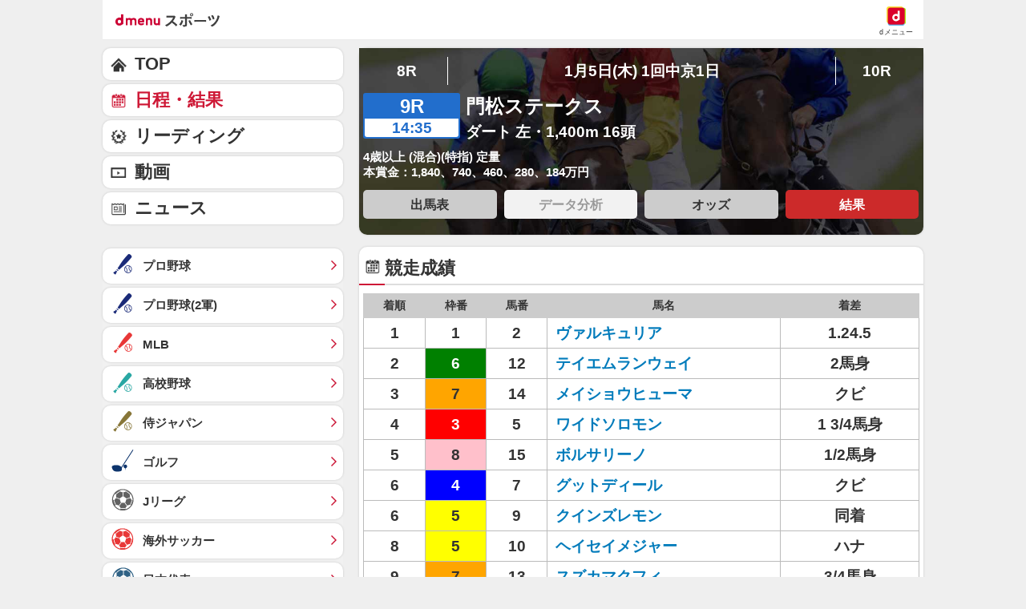

--- FILE ---
content_type: application/javascript; charset=UTF-8
request_url: https://alxd.addlv.smt.docomo.ne.jp/2.0/w/web.js?cb=d2c.allox.infrastructure.getad[%22VOtfuAeLRI%22]&nocache=1768729164156&p=8136f673r27q&t=web_37a23820-f024-4048-a32e-e79af54c726f1768729164156&jv=25.4.0-829cc83&bw=1280
body_size: 0
content:
d2c.allox.infrastructure.getad["VOtfuAeLRI"]({"error":"Error : NoAd"}
);

--- FILE ---
content_type: application/javascript; charset=UTF-8
request_url: https://alxd.addlv.smt.docomo.ne.jp/2.0/w/web.js?cb=d2c.allox.infrastructure.getad[%22ygzJAcnvgO%22]&nocache=1768729164156&p=1189ebe27pfw&t=web_b380af24-630d-48f7-b5f7-bb3649311c851768729164156&jv=25.4.0-829cc83&bw=1280
body_size: 1
content:
d2c.allox.infrastructure.getad["ygzJAcnvgO"]({"error":"Error : NoAd"}
);

--- FILE ---
content_type: application/javascript; charset=UTF-8
request_url: https://alxd.addlv.smt.docomo.ne.jp/2.0/w/web.js?cb=d2c.allox.infrastructure.getad[%22zlKeCeRwlx%22]&nocache=1768729164155&p=8136f673r27q&t=web_69b8c82d-17ab-4e63-89f9-34d0098e03851768729164154&jv=25.4.0-829cc83&bw=1280
body_size: 0
content:
d2c.allox.infrastructure.getad["zlKeCeRwlx"]({"error":"Error : NoAd"}
);